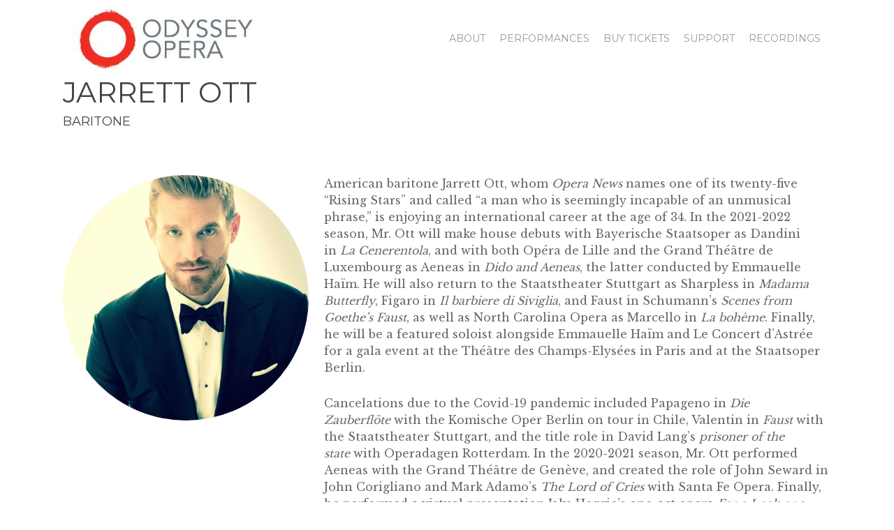

--- FILE ---
content_type: text/css
request_url: https://odysseyopera.org/wp-content/themes/salient-child/style.css?ver=1.1.1607655988
body_size: -290
content:
/*
Theme Name: Salient Child
Theme URI: https://odysseyopera.com
Template: salient
Author: Opus Affair
Author URI: www.opusaffair.com
Description: This theme is the child theme of the Salient wordpress theme.
Version: 1.1.1607655988
Updated: 2020-12-11 03:06:28

*/

